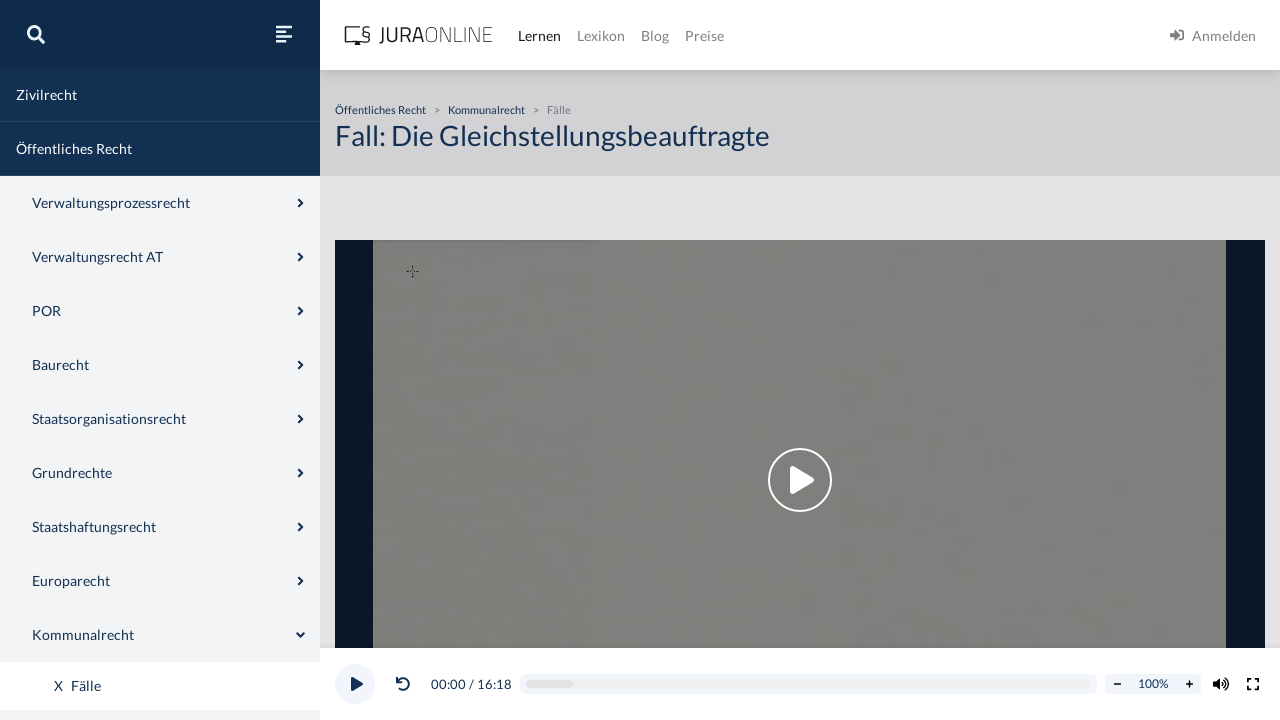

--- FILE ---
content_type: text/html
request_url: https://jura-online.de/lernen/fall-die-gleichstellungsbeauftragte/4011/excursus/
body_size: 14142
content:
<!DOCTYPE html><html lang="de"><head><meta charSet="utf-8"/><meta name="viewport" content="width=device-width"/><title>Fall: Die Gleichstellungsbeauftragte | Jura Online</title><link rel="canonical" href="https://jura-online.de/lernen/fall-die-gleichstellungsbeauftragte/4001/excursus/"/><meta itemProp="name" content="Fall: Die Gleichstellungsbeauftragte - Exkurs - Jura Online"/><meta itemProp="description" content="Jura online lernen auf Jura Online mit dem Exkurs zu &quot;Fall: Die Gleichstellungsbeauftragte&quot; im Bereich &quot;Fälle&quot;"/><meta itemProp="image" content="https://media-cf.jura-online.de/media/image/00015378_7xUdPyxqto1iJJDUf34HLYjQxCemuyF9KTcpmMAliwNrxuIhoXBW_1Szwj5yYwiS.jpg"/><meta name="description" content="Jura online lernen auf Jura Online mit dem Exkurs zu &quot;Fall: Die Gleichstellungsbeauftragte&quot; im Bereich &quot;Fälle&quot;"/><meta property="og:title" content="Fall: Die Gleichstellungsbeauftragte - Exkurs - Jura Online"/><meta property="og:type" content="website"/><meta property="og:url" content="https://jura-online.de/lernen/fall-die-gleichstellungsbeauftragte/4011/excursus/"/><meta property="og:locale" content="de_DE"/><meta property="og:card" content="summary"/><meta property="og:creator" content="Jura Online"/><meta property="og:image" content="https://media-cf.jura-online.de/media/image/00015378_7xUdPyxqto1iJJDUf34HLYjQxCemuyF9KTcpmMAliwNrxuIhoXBW_1Szwj5yYwiS.jpg"/><meta property="og:description" content="Jura online lernen auf Jura Online mit dem Exkurs zu &quot;Fall: Die Gleichstellungsbeauftragte&quot; im Bereich &quot;Fälle&quot;"/><meta property="og:site_name" content="Jura Online"/><meta name="robots" content="index, follow, noarchive"/><script data-testid="rich-result" type="application/ld+json">{
  "@context": "https://schema.org",
  "@type": "Article",
  "author": {
    "@type": "Organization",
    "name": "Autoren von Jura Online"
  },
  "mainEntityOfPage": {
    "@type": "WebPage",
    "@id": "https://jura-online.de/lernen/fall-die-gleichstellungsbeauftragte/4001/excursus/"
  },
  "headline": "Fall: Die Gleichstellungsbeauftragte",
  "image": "https://media-cf.jura-online.de/media/image/00015378_7xUdPyxqto1iJJDUf34HLYjQxCemuyF9KTcpmMAliwNrxuIhoXBW_1Szwj5yYwiS.jpg",
  "dateCreated": "2017-04-24T13:28:16.000Z",
  "publisher": {
    "name": "Jura Online",
    "@type": "Organization",
    "logo": {
      "@type": "ImageObject",
      "url": "https://jura-online.de/shared/jo-logo-dark.svg#Ebene_1"
    },
    "url": "https://jura-online.de"
  },
  "description": "Jura online lernen auf Jura Online mit dem Exkurs zu \"Fall: Die Gleichstellungsbeauftragte\" im Bereich \"Fälle\"",
  "url": "https://jura-online.de/lernen/fall-die-gleichstellungsbeauftragte/4001/excursus/",
  "isAccessibleForFree": "False",
  "hasPart": {
    "@type": "WebPageElement",
    "isAccessibleForFree": "False",
    "cssSelector": ".paywall"
  }
}</script><meta name="next-head-count" content="19"/><link rel="preload" href="/_next/static/css/453be498d2cee9f7.css" as="style"/><link rel="stylesheet" href="/_next/static/css/453be498d2cee9f7.css" data-n-g=""/><link rel="preload" href="/_next/static/css/e076c6d35f7a6471.css" as="style"/><link rel="stylesheet" href="/_next/static/css/e076c6d35f7a6471.css" data-n-p=""/><link rel="preload" href="/_next/static/css/2d104b75885fecdd.css" as="style"/><link rel="stylesheet" href="/_next/static/css/2d104b75885fecdd.css" data-n-p=""/><noscript data-n-css=""></noscript><script defer="" nomodule="" src="/_next/static/chunks/polyfills-78c92fac7aa8fdd8.js"></script><script src="/_next/static/chunks/webpack-c7ff01b93bcc2b1b.js" defer=""></script><script src="/_next/static/chunks/framework-a667dbba83e63e79.js" defer=""></script><script src="/_next/static/chunks/main-6f26a8837a0d88b3.js" defer=""></script><script src="/_next/static/chunks/pages/_app-2ecca1893c9c7f27.js" defer=""></script><script src="/_next/static/chunks/d6e1aeb5-85a0bbd4d1112fa6.js" defer=""></script><script src="/_next/static/chunks/e78312c5-5ec64e4569205ba6.js" defer=""></script><script src="/_next/static/chunks/9799-0eac5e13e4475440.js" defer=""></script><script src="/_next/static/chunks/7465-8ffeae2ba340c6a8.js" defer=""></script><script src="/_next/static/chunks/283-ab9b60472c96bbcc.js" defer=""></script><script src="/_next/static/chunks/718-4286a40cd41c02cd.js" defer=""></script><script src="/_next/static/chunks/8618-084fe45603344dd1.js" defer=""></script><script src="/_next/static/chunks/4654-e9909e5a62ce7097.js" defer=""></script><script src="/_next/static/chunks/2397-1e06e8c21b534dca.js" defer=""></script><script src="/_next/static/chunks/3240-c4c1454f5a8a4205.js" defer=""></script><script src="/_next/static/chunks/4909-c0e8e081d4c71e9c.js" defer=""></script><script src="/_next/static/chunks/5083-03fc331fcf4a1681.js" defer=""></script><script src="/_next/static/chunks/3605-15b6beea1d61132b.js" defer=""></script><script src="/_next/static/chunks/pages/lernen/%5Bslug%5D/%5Bid%5D/excursus-d191f86d2172454c.js" defer=""></script><script src="/_next/static/morphling-next-assets/_buildManifest.js" defer=""></script><script src="/_next/static/morphling-next-assets/_ssgManifest.js" defer=""></script></head><body><div id="__next"><div class="alert_root__fXa3_"></div><div class="Layout_root__QWve9" data-layout-expanded="true" data-layout-banner="false" data-initial-load="true"><div class="Layout_wrapper__f8Gve"><aside class="side_root__syHLm lernen-sidebar_root__w0w5A"><div class="side_top__97vhR"><div class="lernen-sidebar_topContainer__w_rCB"><div class="lernen-sidebar_navToggle__nKb3j"><button type="button" aria-label="Suche"><svg aria-hidden="true" focusable="false" data-prefix="fas" data-icon="search" class="svg-inline--fa fa-search fa-w-16 fa-lg " role="img" xmlns="http://www.w3.org/2000/svg" viewBox="0 0 512 512"><path fill="currentColor" d="M505 442.7L405.3 343c-4.5-4.5-10.6-7-17-7H372c27.6-35.3 44-79.7 44-128C416 93.1 322.9 0 208 0S0 93.1 0 208s93.1 208 208 208c48.3 0 92.7-16.4 128-44v16.3c0 6.4 2.5 12.5 7 17l99.7 99.7c9.4 9.4 24.6 9.4 33.9 0l28.3-28.3c9.4-9.4 9.4-24.6.1-34zM208 336c-70.7 0-128-57.2-128-128 0-70.7 57.2-128 128-128 70.7 0 128 57.2 128 128 0 70.7-57.2 128-128 128z"></path></svg></button><button type="button" aria-label="Seitenleiste ein- und ausblenden" data-sidebar-toggler="true" class="toggle_toggle__gIUBX"><svg aria-hidden="true" focusable="false" data-prefix="fas" data-icon="align-left" class="svg-inline--fa fa-align-left fa-w-14 fa-flip-vertical fa-lg " role="img" xmlns="http://www.w3.org/2000/svg" viewBox="0 0 448 512"><path fill="currentColor" d="M12.83 352h262.34A12.82 12.82 0 0 0 288 339.17v-38.34A12.82 12.82 0 0 0 275.17 288H12.83A12.82 12.82 0 0 0 0 300.83v38.34A12.82 12.82 0 0 0 12.83 352zm0-256h262.34A12.82 12.82 0 0 0 288 83.17V44.83A12.82 12.82 0 0 0 275.17 32H12.83A12.82 12.82 0 0 0 0 44.83v38.34A12.82 12.82 0 0 0 12.83 96zM432 160H16a16 16 0 0 0-16 16v32a16 16 0 0 0 16 16h416a16 16 0 0 0 16-16v-32a16 16 0 0 0-16-16zm0 256H16a16 16 0 0 0-16 16v32a16 16 0 0 0 16 16h416a16 16 0 0 0 16-16v-32a16 16 0 0 0-16-16z"></path></svg></button></div><div class="collapse"></div></div></div><div class="side_main__26Dwk lernen-sidebar_main__7npJT" data-animating="false"></div></aside><div class="content_root__1HHr1"><div class="content_top__pZDUW"><header class="header_root__89yTx"><nav class="navbar navbar-expand-lg navbar-light"><div class="flex-row navbar-nav"><button type="button" aria-label="Seitenleiste ein- und ausblenden" data-sidebar-toggler="true" class="toggle_toggle__gIUBX"><svg aria-hidden="true" focusable="false" data-prefix="fas" data-icon="align-left" class="svg-inline--fa fa-align-left fa-w-14 fa-flip-vertical fa-lg " role="img" xmlns="http://www.w3.org/2000/svg" viewBox="0 0 448 512"><path fill="currentColor" d="M12.83 352h262.34A12.82 12.82 0 0 0 288 339.17v-38.34A12.82 12.82 0 0 0 275.17 288H12.83A12.82 12.82 0 0 0 0 300.83v38.34A12.82 12.82 0 0 0 12.83 352zm0-256h262.34A12.82 12.82 0 0 0 288 83.17V44.83A12.82 12.82 0 0 0 275.17 32H12.83A12.82 12.82 0 0 0 0 44.83v38.34A12.82 12.82 0 0 0 12.83 96zM432 160H16a16 16 0 0 0-16 16v32a16 16 0 0 0 16 16h416a16 16 0 0 0 16-16v-32a16 16 0 0 0-16-16zm0 256H16a16 16 0 0 0-16 16v32a16 16 0 0 0 16 16h416a16 16 0 0 0 16-16v-32a16 16 0 0 0-16-16z"></path></svg></button><a aria-label="Jura Online Logo" href="/" class="header_brand__j6V4p navbar-brand"><svg fill="currentColor"><use href="/shared/jo-logo-dark.svg#Ebene_1"></use></svg></a></div><button aria-controls="jo-navbar" type="button" aria-label="Toggle navigation" class="navbar-toggler collapsed"><span class="navbar-toggler-icon"></span></button><div class="header_collapse__vXTHc navbar-collapse collapse" id="jo-navbar"><div class="navbar-nav"><a class="nav-link active" href="/lernen/">Lernen</a><a class="nav-link" href="/lexikon/">Lexikon</a><a class="nav-link" href="https://jura-online.de/blog/">Blog</a><a class="nav-link" href="https://jura-online.de/preise/">Preise</a></div><div class="UserNavList_root__HrtpF ml-auto navbar-nav"><a href="https://jura-online.de/auth/login" data-rb-event-key="https://jura-online.de/auth/login" class="nav-link"><svg aria-hidden="true" focusable="false" data-prefix="fas" data-icon="sign-in-alt" class="svg-inline--fa fa-sign-in-alt fa-w-16 fa-1x mr-2" role="img" xmlns="http://www.w3.org/2000/svg" viewBox="0 0 512 512"><path fill="currentColor" d="M416 448h-84c-6.6 0-12-5.4-12-12v-40c0-6.6 5.4-12 12-12h84c17.7 0 32-14.3 32-32V160c0-17.7-14.3-32-32-32h-84c-6.6 0-12-5.4-12-12V76c0-6.6 5.4-12 12-12h84c53 0 96 43 96 96v192c0 53-43 96-96 96zm-47-201L201 79c-15-15-41-4.5-41 17v96H24c-13.3 0-24 10.7-24 24v96c0 13.3 10.7 24 24 24h136v96c0 21.5 26 32 41 17l168-168c9.3-9.4 9.3-24.6 0-34z"></path></svg><span>Anmelden</span></a></div></div></nav></header></div><div class="content_main__bzt3t"><div class="lernen-layout_root__0kEQW" data-blocked="false"><div class="lernen-layout_top__lzB_v"><div class="container"><div class="row"><div class="col-12"><div class="lernen-breadcrumbs_root__tW3l1"><div class="lernen-breadcrumbs_empty__Upogv"></div></div></div><div class="col-12"><h1>Fall: Die Gleichstellungsbeauftragte</h1></div></div></div></div><div class="lernen-layout_content__ziNay"><div class="py-3 paywall"><div id="excursus_excursus__Ceus1" data-limit-content="false" class="container"><div class="row"><div class="col"><div data-vjs-player="true" data-visible="true" data-inline="false" class="base-video_root__Npk3j lernen-video_root__oHjd3"><video><p class="lead">To view this video please enable JavaScript, and consider upgrading to a web browser that<a rel="noopener noreferrer" href="http://videojs.com/html5-video-support/" target="_blank">supports HTML5 video</a></p></video><div class="learnstage-annotations_root__WMkvm"><div class="d-flex flex-column p-2"></div></div></div></div></div><div class="description_root__oTou5 row"><div class="col"><div class="row"><div class="col-lg-10 col-auto order-first"><div>Der Landtag des Landes Sachsen beschließt nach langen Diskussionen eine Regelung zur Gleichstellung von Mann und Frau. Insbesondere sollen die Gemeinden ab einer gewissen Größenordnung zur Durchsetzung der Gleichstellung die Stelle einer hauptamtlichen Gleichstellungsbeauftragten einrichten. Der entsprechende neu eingeführte Paragraf in der Gemeindeordnung lautet:
<br> <br>
§ 20 Gleichstellungsbeauftragte
<br> <br>
Zur Verwirklichung des Grundrechts der Gleichberechtigung von Mann und Frau haben die Gemeinden mit eigener Verwaltung eine Gleichstellungsbeauftragte zu bestellen. Die Gleichstellungsbeauftragte ist in Gemeinden mit mehr als 15.000 Einwohnerinnen und Einwohnern grundsätzlich vollzeitig und nur ausnahmsweise teilzeitig tätig, wenn und soweit die ordnungsgemäße Erledigung der anfallenden Gleichstellungsaufgaben eine Teilzeittätigkeit zulässt. Eine teilzeitige Tätigkeit mit einem Arbeitsvolumen von weniger als der Hälfte der regelmäßigen Arbeitszeit einer Vollzeitbeschäftigung ist ausgeschlossen; das Nähere regelt die Hauptsatzung.
<br> <br>
B ist der Bürgermeister der Gemeinde G, die 23.000 Einwohner zählt. B und seine Kollegen aus der Gemeindevertretung sind über diese Regelung empört: Es könne nicht sein, dass die Stelle der Gleichstellungsbeauftragten zwangsläufig durch eine Frau besetzt werden müsse. Außerdem seien die Gemeindekassen ohnehin schon leer und eine hauptamtliche Frauenbeauftragte würde die Gemeinde vollends handlungsunfähig machen.
<br> <br>
Die Gemeinde G, vertreten durch den B, wendet sich daher kurz nach Verkündung des Gesetzes an das Bundesverfassungsgericht, um diese Regelung überprüfen zu lassen. Mit Erfolg?
<br> <br>
Bearbeitervermerk: Gehen Sie für die Zwecke der Falllösung davon aus, dass die GemO bisher keine solche Regelung enthält. 

</div></div></div></div></div><div class="description_root__oTou5 row"><div class="col"><div class="row"><div class="col-lg-10 col-auto order-first"><div><br><br>Die Klage vor dem Landesverfassungsgericht hat Aussicht auf Erfolg, wenn sie zulässig und soweit sie begründet ist.<br><br>A. Zulässigkeit <br>Die Klage müsste zulässig sein. <br><br>I. Zuständigkeit<br>Das Landesverfassungsgericht müsste zuständig sein. Vorliegend erhebt die Gemeinde die Kommunalverfassungsbeschwerde. Hierfür ist das Landesverfassungsgericht nach Art. 90 SächsVerf, § 7 Nr. 8 SächsVerfGHG zuständig. Damit wurde die Zuständigkeit gewahrt.<br><br>II. Beteiligtenfähigkeit, Art. 90 SächsVerf<br>Ferner müsste die Gemeinde beteiligtenfähig sein, Art. 90 SächsVerf. Gem. Art. 90 SächsVerf können Gemeinde und Gemeindeverbände die Kommunalverfassungsbeschwerde erheben. Hier behauptet die Gemeinde G die Verletzung ihres kommunalen Selbstverwaltungsrechts. Damit ist die Gemeinde G nach Art. 90 SächsVerf beteiligtenfähig.<br><br>III. Prozessfähigkeit<br>Die Gemeinde ist durch die Vertretung durch den Bürgermeister B nach § 51 I 2 SächsGemO prozessfähig. <br><br>IV. Beschwerdegegenstand, Art. 90 SächsVerf<br>Zudem müsste ein tauglicher Beschwerdegegenstand vorliegen. Dies ist gem. Art. 90 SächsVerf jedes Landesgesetz. Hier erhebt G Beschwerde gegen § 20 SächsGemO. § 20 SächsGemO ist Landesgesetz und somit zulässiger Beschwerdegegenstand nach Art. 90 SächsVerf.<br><br>V. Beschwerdebefugnis, Art. 90 SächsVerf<br>G müsste auch beschwerdebefugt sein. Die Beschwerdebefugnis ist in Art. 90 SächsVerf geregelt. Danach ist zur Beschwerde befugt, wer die mögliche Verletzung des kommunalen Selbstverwaltungsrechts behauptet und selbst, unmittelbar sowie gegenwärtig betroffen ist.<br><br>1. Mögliche Verletzung der Art. 28 II GG; Art. 84 SächsVerf; § 2 I SächsGemO<br>Die Gemeinde müsste zunächst die mögliche Verletzung ihres kommunalen Selbstverwaltungsrechts nach Art. 28 II GG; Art. 84 SächsVerf geltend machen. Hierbei genügt die Möglichkeit der Verletzung. Möglich ist, was von vornherein nicht ausgeschlossen ist. Im vorliegenden Fall könnte § 20 SächsGemO das Recht der Gemeinde aus Art. 28 II GG, Art. 84 SächsVerf verletzen. Das kommunale Selbstverwaltungsrecht umfasst alle Angelegenheiten der örtlichen Gemeinschaft. Darunter werden alle Aufgaben verstanden, die in der örtlichen Gemeinschaft wurzeln oder spezifischen Bezug zu ihr haben und von der örtlichen Gemeinschaft bewältigt werden können. Dies ist die historische Betrachtungsweise. Danach werden den Gemeinden historisch bestimmte Aufgaben zugeordnet. Dies betrifft zunächst die Gebietshoheit, die Organisationshoheit, die Personalhoheit und die Finanz- und Abgabenhoheit, die Planungshoheit, die Satzungshoheit die Daseinsvorsorge und schließlich die Kulturhoheit. Im vorliegenden Fall könnte zunächst die Organisationshoheit durch § 20 SächsGemO betroffen sein. Werden Gemeinden verpflichtet, eine Stelle für eine Gleichstellungsbeauftragte einzurichten, die die Gemeinden nicht wollen, dann könnte dadurch die Organisationshoheit der G betroffen sein. Dadurch, dass in § 20 SächsGemO vorgesehen ist, dass die Stelle hauptamtlich besetzt werden soll, d.h. zu vergüten ist, könnte ferner die Finanzhoheit der G betroffen sein. Weiterhin gibt § 20 SächsGemO vor, dass die Stelle nur von Frauen zu besetzen ist und damit scheiden Männer automatisch aus. Dies könnte eine Verletzung der Personalhoheit darstellen. Damit liegt eine mögliche Verletzung von Art. 28 II GG, Art. 84 SächsVerf vor.<br><br>2. Selbst, unmittelbar, gegenwärtig<br>Ferner müsste G selbst, unmittelbar und gegenwärtig betroffen sein. „Selbst“ meint, dass die Gemeinde G in ihren eigenen Rechten betroffen sein muss und keine fremden Rechte geltend machen darf. § 20 SächsGemO adressiert Gemeinden wie die G und das Recht aus Art. 28 II GG, Art. 84 SächsVerf ist ein eigenes Recht der G. Damit ist G selbst betroffen. „Unmittelbar“ meint, dass es keines weiteren Vollzugsaktes bedarf, Gesetze wie § 20 SächsGemO müssen „Self-executing“ sein. § 20 SächsGemO begründet die Pflicht, eine Stelle für eine Gleichstellungsbeauftragte einzurichten. Hierfür bedarf es keines weiteren Umsetzungsaktes mehr. Damit betrifft § 20 SächsGemO die Gemeinde auch unmittelbar. Schließlich ist G gegenwärtig betroffen, das Gesetz wurde vor Kurzem verkündet und sieht keine weiteren zeitlichen Einschränkungen vor, ist damit bindend.<br><br>Damit ist G beschwerdebefugt, Art. 90 SächsVerf.<br><br>VI. Form, Frist, §§ 36 I, 10 I SächsVerfGHG i.V.m. §§ 23, 92 BVerfGG<br>Schließlich müssten die Form und Frist nach §§ 36 I, 10 I SächsVerfGHG i.V.m. §§ 23, 92 BVerfGG gewahrt worden sein. Danach sind Anträge schriftlich, begründet und innerhalb eines Jahres nach Inkrafttreten des Gesetzes einzureichen. Es ist davon auszugehen, dass G den Antrag form- und fristgerecht eingereicht hat.<br><br>VII. Ergebnis<br>Die Kommunalverfassungsbeschwerde ist zulässig.<br><br>B. Begründetheit<br>Die Kommunalverfassungsbeschwerde ist begründet, soweit die Gemeinde in ihrem kommunalen Selbstverwaltungsrechts nach Art. 28 II GG, Art. 84 SächsVerf verletzt ist. Eine Verletzung liegt dann vor, wenn in den Schutzbereich eingegriffen wird und der Eingriff verfassungsrechtlich nicht gerechtfertigt ist.<br><br>I. Schutzbereich<br>Der Schutzbereich des kommunalen Selbstverwaltungsrechts nach Art. 28 II GG, Art. 84 SächsVerf müsste eröffnet sein. <br><br>1. Persönlich<br>Der Schutzbereich müsste in persönlicher Hinsicht eröffnet sein. In persönlicher Hinsicht gilt das kommunale Selbstverwaltungsrecht für Gemeinden (auch Städte) und Gemeindeverbände (Kreise). Hier wendet sich die Gemeinde G gegen § 20 SächsGemO. G wird vom Schutzbereich der Art. 28 II GG; Art. 84 SächsVerf erfasst. Damit ist der Schutzbereich in persönlicher Hinsicht eröffnet.<br><br>2. Sachlich<br>Ferner müsste der Schutzbereich in sachlicher Hinsicht betroffen sein. In sachlicher Hinsicht umfasst das kommunale Selbstverwaltungsrecht alle Angelegenheiten der örtlichen Gemeinschaft, Art. 28 II GG. Darunter werden alle Aufgaben verstanden, die in der örtlichen Gemeinschaft wurzeln oder spezifischen Bezug zu ihr haben und von der örtlichen Gemeinschaft bewältigt werden können. Danach werden den Gemeinden historisch bestimmte Aufgaben zugeordnet. Dies betrifft die Gebietshoheit, die Organisationshoheit, die Personalhoheit, die Finanz- und Abgabenhoheit sowie die Planungshoheit, die Satzungshoheit, die Daseinsvorsorge und schließlich die Kulturhoheit. § 20 SächsGemO sieht vor, dass die Gemeinde eine Gleichstellungsbeauftragte hauptamtlich einsetzen und dass die Stelle mit einer Frau besetzt werden muss. Dadurch, dass die Stelle noch geschaffen werden muss, ist die Organisationshoheit der Gemeinde betroffen. Da die Stelle als eine hauptamtliche Stelle ausgeschrieben ist und damit vergütet werden muss, kann die Gemeinde nicht mehr entscheiden, ob und wie viel sie zahlt. Damit ist ferner die Finanzhoheit betroffen. Schließlich ist auch die Personalhoheit betroffen, da § 20 SächsGemO der Gemeinde vorschreibt, dass nur Frauen für diese Stelle eingesetzt werden können und Männer damit ausgeschlossen sind. Damit kann die Gemeinde nicht frei entscheiden, wem sie die Stelle vergeben möchte. Somit ist die Gemeinde in drei ihrer Aufgaben betroffen und damit Art. 28 II GG, Art. 84 SächsVerf auch in sachlicher Hinsicht eröffnet.<br><br>Der Schutzbereich der Art. 28 II GG, Art. 84 SächsVerf ist eröffnet.<br><br>II. Eingriff<br>In den Schutzbereich müsste eingegriffen worden sein. Eingriff meint jede Verkürzung des Schutzbereichs. Hier schreibt § 20 SächsGemO Art und Weise der Schaffung einer Stelle für eine Gleichstellungsbeauftragte vor und verkürzt damit die Betätigungsmöglichkeiten der Gemeinde G. Somit liegt ein Eingriff vor. <br><br>III. Verfassungsrechtliche Rechtfertigung<br>Der Eingriff könnte verfassungsrechtlich gerechtfertigt sein. Dies ist dann der Fall, wenn der Eingriff Ausdruck der Schranke ist.<br><br>1. Bestimmung der Schranke<br>Die Schranke der Art. 28 II GG, Art. 84 SächsVerf ist zu bestimmen. Art. 28 II 1 GG sieht seinem Wortlaut nach einen einfachen Gesetzesvorbehalt vor.<br><br>2. Formelle Verfassungsmäßigkeit<br>§ 20 SächsGemO müsste formell verfahrensgemäß sein. Zuständigkeit, Verfahren und Form müssten gewahrt worden sein. Es ist davon auszugehen, dass das Verfahren und die Form gewahrt wurden. Die Zuständigkeit des Landes für den Erlass des § 20 SächsGemO folgt aus Art. 70 I GG. Damit ist § 20 SächsGemO formell verfassungsgemäß.<br><br>3. Materielle Verfassungsmäßigkeit<br>Weiterhin müsste § 20 SächsGemO auch materiell verfassungsgemäß sein. Spezielle Anforderungen an § 20 SächsGemO bestehen aufgrund des einfachen Gesetzesvorbehalts nicht. Demnach ist insbesondere die Verhältnismäßigkeit des § 20 SächsGemO zu prüfen. § 20 SächsGemO müsste einem legitimen Ziel dienen, geeignet, erforderlich und angemessen sein.<br><br>a) Legitimes Ziel<br>§ 20 SächsGemO müsste einem legitimen Ziel dienen. Zweck der Regelung hier ist die Verwirklichung der Gleichstellung von Mann und Frau, Art. 3 II GG. Damit liegt ein zulässiger Zweck vor. <br><br>b) Geeignetheit<br>§ 20 SächsGemO müsste zudem geeignet sein. Eine Maßnahme ist geeignet, wenn sie zur Zweckerreichung förderlich ist. § 20 SächsGemO müsste die Durchsetzung der Gleichstellung von Mann und Frau aus Art. 3 II GG fördern. § 20 SächsGemO regelt, dass eine weibliche Gleichstellungsbeauftragte einzusetzen und hauptamtlich zu beschäftigen ist. Damit liegt der Fokus auf der Gleichstellung und es wird dadurch gewährleistet, dass in Entscheidungsprozessen die Belange einer Gleichstellung mitbedacht und umgesetzt werden. Damit fördert § 20 SächsGemO die Erreichung des Ziels und ist geeignet.<br><br>c) Erforderlichkeit<br>Zudem müsste § 20 SächsGemO erforderlich sein. Erforderlichkeit meint, dass es kein milderes Mittel gleicher Eignung geben darf. Alternativ könnte eine Ausgestaltung des § 20 SächsGemO in Form einer ehrenamtlichen Tätigkeit ein milderes Mittel darstellen. Die Gemeinden würden dann finanziell nicht so sehr belastet werden. Jedoch meint Ehrenamtlichkeit zugleich, dass die eingesetzte Beauftragte anderweitig Geld verdienen muss und deshalb nicht so Zeit und Konzentration hat wie eine Beauftragte, die für ihre Tätigkeit bezahlt wird. Deshalb ist im Zweifel davon auszugehen, dass die Schaffung einer ehrenamtlichen Stelle nicht die gleiche Wirkung hat wie die einer hauptamtlichen Stelle, wenngleich sie ein milderes Mittel darstellen würde. Anderer Ansatzpunkt für ein milderes Mittel könnte sein, auch die Stelle auch mit Männern besetzen lassen zu dürfen, um mehr Betätigungsfreiheiten im Rahmen der Personalhoheit der Gemeinde G zu haben. Auch Männer können sich in Frauen hineinversetzen und damit die Belange einer Frau schützen. Allerdings geht es oft um die spezifischen Belange einer Frau und bei der zu schaffenden Stelle in § 20 SächsGemO soll darauf hingewirkt werden, dass Frauen im Verhältnis zu Männer gleichgesetzt werden und eine bessere Behandlung erfahren. Es kann nicht ausgeschlossen werden, dass es Männer gibt, die sich nicht genauso gut in die Belange einer Frau wie eine Frau selbst hineinversetzen können. Zumindest ist dem Gesetzgeber auch eine Einschätzungsprärogative insofern zuzubilligen, als dass Frauen insgesamt die Belange von anderen Frauen besser einschätzen und sich dafür besser einsetzen können. Damit ist eine alternative Ausgestaltung des § 20 SächsGemO mit der Möglichkeit, den Beauftragten auch mit einem männlichen Kandidaten auszufüllen, nicht genauso effektiv. Somit ist § 20 SächsGemO erforderlich.<br><br>d) Angemessenheit <br>Schließlich müsste § 20 SächsGemO auch angemessen sein. Dies meint, dass die konfligierenden Interessen unter Berücksichtigung des Einzelfalls gegeneinander abzuwägen sind. Auf der einen Seite steht das Ziel, Frauen und Männer gem. Art. 3 II GG gleichzustellen. Auf der anderen Seite wird durch § 20 SächsGemO das kommunale Selbstverwaltungsrecht aus Art. 28 II GG, Art. 84 SächsVerf in verschiedenen Ausprägungen in nicht unerheblichem Umfang beschränkt. Allerdings muss aus Gründen der Effektivität der Gleichstellung von Belangen von Frauen und Männern eine hauptamtliche Stelle geschaffen werden. Außerdem sieht § 20 SächsGemO vor, dass erst in Gemeinden mit mindestens 15.000 Einwohnern eine hauptamtliche Stelle für die Gleichstellungsbeauftragte geschaffen werden soll. Dies bedeutet für den Aspekt der finanziellen Belastung, dass gerade kleine Gemeinden, die keinen so großen Gemeindehaushalt haben, von der Regelung des § 20 SächsGemO verschont bleiben und damit keine unzumutbaren Kosten verlangt werden. Bei Gemeinden mit 15.000 Einwohnern kann davon ausgegangen werden, dass diese einen derartigen Haushalt haben, dass sie sich die Schaffung einer hauptamtlichen Stelle für eine Gleichstellungsbeauftragte leisten können. In § 20 SächsGemO ist bereits eine Abstufung erfolgt, die plausibel erscheint. Damit ist § 20 SächsGemO auch angemessen.<br><br>§ 20 SächsGemO ist verhältnismäßig und damit materiell verfassungsgemäß. Damit liegt eine verfassungsrechtliche Rechtfertigung des Eingriffs in den Schutzbereich der Art. 28 II GG; 84 SächsVerf vor. <br><br>Folglich ist die Kommunalverfassungsbeschwerde mangels Verletzung des kommunalen Selbstverwaltungsrechts unbegründet.<br><br>C. Ergebnis<br>Die Kommunalverfassungsbeschwerde der G ist zulässig, aber unbegründet. Damit hat sie keine Aussicht auf Erfolg. <br><br><br><br></div></div></div></div></div><div class="keywords_root__2XL1_ row"><div class="col"><div class="my-3"><h4>Relevante Theorie</h4><div class="keyword-tags"><a class="btn btn-secondary btn-sm mr-2 mb-2" href="/lernen/kommunales-selbstverwaltungsrecht-art-28-ii-gg-art-84-saechsverf/3833/excursus/">Kommunales Selbstverwaltungsrecht, Art. 28 II GG, Art. 84 SächsVerf</a><a class="btn btn-secondary btn-sm mr-2 mb-2" href="/lernen/kommunalverfassungsbeschwerde-art-93-i-nr-4b-gg-13-nr-8a-91ff-bverfgg/3836/excursus/">Kommunalverfassungsbeschwerde, Art. 93 I Nr. 4b GG, §§ 13 Nr. 8a, 91ff. BVerfGG</a></div></div></div></div><footer class="footer_root__oTo_0"><ul><li><a class="px-3 py-2" href="https://jura-online.de/impressum">Impressum</a></li><li><a class="px-3 py-2" href="https://jura-online.de/faq">FAQ</a></li><li><a class="px-3 py-2" href="https://jura-online.de/datenschutz">Datenschutz</a></li><li><a class="px-3 py-2" href="https://jura-online.de/agb">AGB</a></li><li><a class="px-3 py-2" href="https://jura-online.de/vertraege-kuendigen">Paket kündigen</a></li></ul></footer></div></div></div></div></div></div></div></div></div><script id="__NEXT_DATA__" type="application/json">{"props":{"pageProps":{"initialState":{"learnstage":{"currentLearnUnit":{"data":{"author_name":"Sören A. Croll","created":"2017-04-24T13:28:16.000Z","description":"Der Landtag des Landes Sachsen beschließt nach langen Diskussionen eine Regelung zur Gleichstellung von Mann und Frau. Insbesondere sollen die Gemeinden ab einer gewissen Größenordnung zur Durchsetzung der Gleichstellung die Stelle einer hauptamtlichen Gleichstellungsbeauftragten einrichten. Der entsprechende neu eingeführte Paragraf in der Gemeindeordnung lautet:\r\n\u003cbr\u003e \u003cbr\u003e\r\n§ 20 Gleichstellungsbeauftragte\r\n\u003cbr\u003e \u003cbr\u003e\r\nZur Verwirklichung des Grundrechts der Gleichberechtigung von Mann und Frau haben die Gemeinden mit eigener Verwaltung eine Gleichstellungsbeauftragte zu bestellen. Die Gleichstellungsbeauftragte ist in Gemeinden mit mehr als 15.000 Einwohnerinnen und Einwohnern grundsätzlich vollzeitig und nur ausnahmsweise teilzeitig tätig, wenn und soweit die ordnungsgemäße Erledigung der anfallenden Gleichstellungsaufgaben eine Teilzeittätigkeit zulässt. Eine teilzeitige Tätigkeit mit einem Arbeitsvolumen von weniger als der Hälfte der regelmäßigen Arbeitszeit einer Vollzeitbeschäftigung ist ausgeschlossen; das Nähere regelt die Hauptsatzung.\r\n\u003cbr\u003e \u003cbr\u003e\r\nB ist der Bürgermeister der Gemeinde G, die 23.000 Einwohner zählt. B und seine Kollegen aus der Gemeindevertretung sind über diese Regelung empört: Es könne nicht sein, dass die Stelle der Gleichstellungsbeauftragten zwangsläufig durch eine Frau besetzt werden müsse. Außerdem seien die Gemeindekassen ohnehin schon leer und eine hauptamtliche Frauenbeauftragte würde die Gemeinde vollends handlungsunfähig machen.\r\n\u003cbr\u003e \u003cbr\u003e\r\nDie Gemeinde G, vertreten durch den B, wendet sich daher kurz nach Verkündung des Gesetzes an das Bundesverfassungsgericht, um diese Regelung überprüfen zu lassen. Mit Erfolg?\r\n\u003cbr\u003e \u003cbr\u003e\r\nBearbeitervermerk: Gehen Sie für die Zwecke der Falllösung davon aus, dass die GemO bisher keine solche Regelung enthält. \r\n\r\n||\r\n\r\nDie Klage vor dem Landesverfassungsgericht hat Aussicht auf Erfolg, wenn sie zulässig und soweit sie begründet ist.\r\n\r\nA. Zulässigkeit \r\nDie Klage müsste zulässig sein. \r\n\r\nI. Zuständigkeit\r\nDas Landesverfassungsgericht müsste zuständig sein. Vorliegend erhebt die Gemeinde die Kommunalverfassungsbeschwerde. Hierfür ist das Landesverfassungsgericht nach Art. 90 SächsVerf, § 7 Nr. 8 SächsVerfGHG zuständig. Damit wurde die Zuständigkeit gewahrt.\r\n\r\nII. Beteiligtenfähigkeit, Art. 90 SächsVerf\r\nFerner müsste die Gemeinde beteiligtenfähig sein, Art. 90 SächsVerf. Gem. Art. 90 SächsVerf können Gemeinde und Gemeindeverbände die Kommunalverfassungsbeschwerde erheben. Hier behauptet die Gemeinde G die Verletzung ihres kommunalen Selbstverwaltungsrechts. Damit ist die Gemeinde G nach Art. 90 SächsVerf beteiligtenfähig.\r\n\r\nIII. Prozessfähigkeit\r\nDie Gemeinde ist durch die Vertretung durch den Bürgermeister B nach § 51 I 2 SächsGemO prozessfähig. \r\n\r\nIV. Beschwerdegegenstand, Art. 90 SächsVerf\r\nZudem müsste ein tauglicher Beschwerdegegenstand vorliegen. Dies ist gem. Art. 90 SächsVerf jedes Landesgesetz. Hier erhebt G Beschwerde gegen § 20 SächsGemO. § 20 SächsGemO ist Landesgesetz und somit zulässiger Beschwerdegegenstand nach Art. 90 SächsVerf.\r\n\r\nV. Beschwerdebefugnis, Art. 90 SächsVerf\r\nG müsste auch beschwerdebefugt sein. Die Beschwerdebefugnis ist in Art. 90 SächsVerf geregelt. Danach ist zur Beschwerde befugt, wer die mögliche Verletzung des kommunalen Selbstverwaltungsrechts behauptet und selbst, unmittelbar sowie gegenwärtig betroffen ist.\r\n\r\n1. Mögliche Verletzung der Art. 28 II GG; Art. 84 SächsVerf; § 2 I SächsGemO\r\nDie Gemeinde müsste zunächst die mögliche Verletzung ihres kommunalen Selbstverwaltungsrechts nach Art. 28 II GG; Art. 84 SächsVerf geltend machen. Hierbei genügt die Möglichkeit der Verletzung. Möglich ist, was von vornherein nicht ausgeschlossen ist. Im vorliegenden Fall könnte § 20 SächsGemO das Recht der Gemeinde aus Art. 28 II GG, Art. 84 SächsVerf verletzen. Das kommunale Selbstverwaltungsrecht umfasst alle Angelegenheiten der örtlichen Gemeinschaft. Darunter werden alle Aufgaben verstanden, die in der örtlichen Gemeinschaft wurzeln oder spezifischen Bezug zu ihr haben und von der örtlichen Gemeinschaft bewältigt werden können. Dies ist die historische Betrachtungsweise. Danach werden den Gemeinden historisch bestimmte Aufgaben zugeordnet. Dies betrifft zunächst die Gebietshoheit, die Organisationshoheit, die Personalhoheit und die Finanz- und Abgabenhoheit, die Planungshoheit, die Satzungshoheit die Daseinsvorsorge und schließlich die Kulturhoheit. Im vorliegenden Fall könnte zunächst die Organisationshoheit durch § 20 SächsGemO betroffen sein. Werden Gemeinden verpflichtet, eine Stelle für eine Gleichstellungsbeauftragte einzurichten, die die Gemeinden nicht wollen, dann könnte dadurch die Organisationshoheit der G betroffen sein. Dadurch, dass in § 20 SächsGemO vorgesehen ist, dass die Stelle hauptamtlich besetzt werden soll, d.h. zu vergüten ist, könnte ferner die Finanzhoheit der G betroffen sein. Weiterhin gibt § 20 SächsGemO vor, dass die Stelle nur von Frauen zu besetzen ist und damit scheiden Männer automatisch aus. Dies könnte eine Verletzung der Personalhoheit darstellen. Damit liegt eine mögliche Verletzung von Art. 28 II GG, Art. 84 SächsVerf vor.\r\n\r\n2. Selbst, unmittelbar, gegenwärtig\r\nFerner müsste G selbst, unmittelbar und gegenwärtig betroffen sein. „Selbst“ meint, dass die Gemeinde G in ihren eigenen Rechten betroffen sein muss und keine fremden Rechte geltend machen darf. § 20 SächsGemO adressiert Gemeinden wie die G und das Recht aus Art. 28 II GG, Art. 84 SächsVerf ist ein eigenes Recht der G. Damit ist G selbst betroffen. „Unmittelbar“ meint, dass es keines weiteren Vollzugsaktes bedarf, Gesetze wie § 20 SächsGemO müssen „Self-executing“ sein. § 20 SächsGemO begründet die Pflicht, eine Stelle für eine Gleichstellungsbeauftragte einzurichten. Hierfür bedarf es keines weiteren Umsetzungsaktes mehr. Damit betrifft § 20 SächsGemO die Gemeinde auch unmittelbar. Schließlich ist G gegenwärtig betroffen, das Gesetz wurde vor Kurzem verkündet und sieht keine weiteren zeitlichen Einschränkungen vor, ist damit bindend.\r\n\r\nDamit ist G beschwerdebefugt, Art. 90 SächsVerf.\r\n\r\nVI. Form, Frist, §§ 36 I, 10 I SächsVerfGHG i.V.m. §§ 23, 92 BVerfGG\r\nSchließlich müssten die Form und Frist nach §§ 36 I, 10 I SächsVerfGHG i.V.m. §§ 23, 92 BVerfGG gewahrt worden sein. Danach sind Anträge schriftlich, begründet und innerhalb eines Jahres nach Inkrafttreten des Gesetzes einzureichen. Es ist davon auszugehen, dass G den Antrag form- und fristgerecht eingereicht hat.\r\n\r\nVII. Ergebnis\r\nDie Kommunalverfassungsbeschwerde ist zulässig.\r\n\r\nB. Begründetheit\r\nDie Kommunalverfassungsbeschwerde ist begründet, soweit die Gemeinde in ihrem kommunalen Selbstverwaltungsrechts nach Art. 28 II GG, Art. 84 SächsVerf verletzt ist. Eine Verletzung liegt dann vor, wenn in den Schutzbereich eingegriffen wird und der Eingriff verfassungsrechtlich nicht gerechtfertigt ist.\r\n\r\nI. Schutzbereich\r\nDer Schutzbereich des kommunalen Selbstverwaltungsrechts nach Art. 28 II GG, Art. 84 SächsVerf müsste eröffnet sein. \r\n\r\n1. Persönlich\r\nDer Schutzbereich müsste in persönlicher Hinsicht eröffnet sein. In persönlicher Hinsicht gilt das kommunale Selbstverwaltungsrecht für Gemeinden (auch Städte) und Gemeindeverbände (Kreise). Hier wendet sich die Gemeinde G gegen § 20 SächsGemO. G wird vom Schutzbereich der Art. 28 II GG; Art. 84 SächsVerf erfasst. Damit ist der Schutzbereich in persönlicher Hinsicht eröffnet.\r\n\r\n2. Sachlich\r\nFerner müsste der Schutzbereich in sachlicher Hinsicht betroffen sein. In sachlicher Hinsicht umfasst das kommunale Selbstverwaltungsrecht alle Angelegenheiten der örtlichen Gemeinschaft, Art. 28 II GG. Darunter werden alle Aufgaben verstanden, die in der örtlichen Gemeinschaft wurzeln oder spezifischen Bezug zu ihr haben und von der örtlichen Gemeinschaft bewältigt werden können. Danach werden den Gemeinden historisch bestimmte Aufgaben zugeordnet. Dies betrifft die Gebietshoheit, die Organisationshoheit, die Personalhoheit, die Finanz- und Abgabenhoheit sowie die Planungshoheit, die Satzungshoheit, die Daseinsvorsorge und schließlich die Kulturhoheit. § 20 SächsGemO sieht vor, dass die Gemeinde eine Gleichstellungsbeauftragte hauptamtlich einsetzen und dass die Stelle mit einer Frau besetzt werden muss. Dadurch, dass die Stelle noch geschaffen werden muss, ist die Organisationshoheit der Gemeinde betroffen. Da die Stelle als eine hauptamtliche Stelle ausgeschrieben ist und damit vergütet werden muss, kann die Gemeinde nicht mehr entscheiden, ob und wie viel sie zahlt. Damit ist ferner die Finanzhoheit betroffen. Schließlich ist auch die Personalhoheit betroffen, da § 20 SächsGemO der Gemeinde vorschreibt, dass nur Frauen für diese Stelle eingesetzt werden können und Männer damit ausgeschlossen sind. Damit kann die Gemeinde nicht frei entscheiden, wem sie die Stelle vergeben möchte. Somit ist die Gemeinde in drei ihrer Aufgaben betroffen und damit Art. 28 II GG, Art. 84 SächsVerf auch in sachlicher Hinsicht eröffnet.\r\n\r\nDer Schutzbereich der Art. 28 II GG, Art. 84 SächsVerf ist eröffnet.\r\n\r\nII. Eingriff\r\nIn den Schutzbereich müsste eingegriffen worden sein. Eingriff meint jede Verkürzung des Schutzbereichs. Hier schreibt § 20 SächsGemO Art und Weise der Schaffung einer Stelle für eine Gleichstellungsbeauftragte vor und verkürzt damit die Betätigungsmöglichkeiten der Gemeinde G. Somit liegt ein Eingriff vor. \r\n\r\nIII. Verfassungsrechtliche Rechtfertigung\r\nDer Eingriff könnte verfassungsrechtlich gerechtfertigt sein. Dies ist dann der Fall, wenn der Eingriff Ausdruck der Schranke ist.\r\n\r\n1. Bestimmung der Schranke\r\nDie Schranke der Art. 28 II GG, Art. 84 SächsVerf ist zu bestimmen. Art. 28 II 1 GG sieht seinem Wortlaut nach einen einfachen Gesetzesvorbehalt vor.\r\n\r\n2. Formelle Verfassungsmäßigkeit\r\n§ 20 SächsGemO müsste formell verfahrensgemäß sein. Zuständigkeit, Verfahren und Form müssten gewahrt worden sein. Es ist davon auszugehen, dass das Verfahren und die Form gewahrt wurden. Die Zuständigkeit des Landes für den Erlass des § 20 SächsGemO folgt aus Art. 70 I GG. Damit ist § 20 SächsGemO formell verfassungsgemäß.\r\n\r\n3. Materielle Verfassungsmäßigkeit\r\nWeiterhin müsste § 20 SächsGemO auch materiell verfassungsgemäß sein. Spezielle Anforderungen an § 20 SächsGemO bestehen aufgrund des einfachen Gesetzesvorbehalts nicht. Demnach ist insbesondere die Verhältnismäßigkeit des § 20 SächsGemO zu prüfen. § 20 SächsGemO müsste einem legitimen Ziel dienen, geeignet, erforderlich und angemessen sein.\r\n\r\na) Legitimes Ziel\r\n§ 20 SächsGemO müsste einem legitimen Ziel dienen. Zweck der Regelung hier ist die Verwirklichung der Gleichstellung von Mann und Frau, Art. 3 II GG. Damit liegt ein zulässiger Zweck vor. \r\n\r\nb) Geeignetheit\r\n§ 20 SächsGemO müsste zudem geeignet sein. Eine Maßnahme ist geeignet, wenn sie zur Zweckerreichung förderlich ist. § 20 SächsGemO müsste die Durchsetzung der Gleichstellung von Mann und Frau aus Art. 3 II GG fördern. § 20 SächsGemO regelt, dass eine weibliche Gleichstellungsbeauftragte einzusetzen und hauptamtlich zu beschäftigen ist. Damit liegt der Fokus auf der Gleichstellung und es wird dadurch gewährleistet, dass in Entscheidungsprozessen die Belange einer Gleichstellung mitbedacht und umgesetzt werden. Damit fördert § 20 SächsGemO die Erreichung des Ziels und ist geeignet.\r\n\r\nc) Erforderlichkeit\r\nZudem müsste § 20 SächsGemO erforderlich sein. Erforderlichkeit meint, dass es kein milderes Mittel gleicher Eignung geben darf. Alternativ könnte eine Ausgestaltung des § 20 SächsGemO in Form einer ehrenamtlichen Tätigkeit ein milderes Mittel darstellen. Die Gemeinden würden dann finanziell nicht so sehr belastet werden. Jedoch meint Ehrenamtlichkeit zugleich, dass die eingesetzte Beauftragte anderweitig Geld verdienen muss und deshalb nicht so Zeit und Konzentration hat wie eine Beauftragte, die für ihre Tätigkeit bezahlt wird. Deshalb ist im Zweifel davon auszugehen, dass die Schaffung einer ehrenamtlichen Stelle nicht die gleiche Wirkung hat wie die einer hauptamtlichen Stelle, wenngleich sie ein milderes Mittel darstellen würde. Anderer Ansatzpunkt für ein milderes Mittel könnte sein, auch die Stelle auch mit Männern besetzen lassen zu dürfen, um mehr Betätigungsfreiheiten im Rahmen der Personalhoheit der Gemeinde G zu haben. Auch Männer können sich in Frauen hineinversetzen und damit die Belange einer Frau schützen. Allerdings geht es oft um die spezifischen Belange einer Frau und bei der zu schaffenden Stelle in § 20 SächsGemO soll darauf hingewirkt werden, dass Frauen im Verhältnis zu Männer gleichgesetzt werden und eine bessere Behandlung erfahren. Es kann nicht ausgeschlossen werden, dass es Männer gibt, die sich nicht genauso gut in die Belange einer Frau wie eine Frau selbst hineinversetzen können. Zumindest ist dem Gesetzgeber auch eine Einschätzungsprärogative insofern zuzubilligen, als dass Frauen insgesamt die Belange von anderen Frauen besser einschätzen und sich dafür besser einsetzen können. Damit ist eine alternative Ausgestaltung des § 20 SächsGemO mit der Möglichkeit, den Beauftragten auch mit einem männlichen Kandidaten auszufüllen, nicht genauso effektiv. Somit ist § 20 SächsGemO erforderlich.\r\n\r\nd) Angemessenheit \r\nSchließlich müsste § 20 SächsGemO auch angemessen sein. Dies meint, dass die konfligierenden Interessen unter Berücksichtigung des Einzelfalls gegeneinander abzuwägen sind. Auf der einen Seite steht das Ziel, Frauen und Männer gem. Art. 3 II GG gleichzustellen. Auf der anderen Seite wird durch § 20 SächsGemO das kommunale Selbstverwaltungsrecht aus Art. 28 II GG, Art. 84 SächsVerf in verschiedenen Ausprägungen in nicht unerheblichem Umfang beschränkt. Allerdings muss aus Gründen der Effektivität der Gleichstellung von Belangen von Frauen und Männern eine hauptamtliche Stelle geschaffen werden. Außerdem sieht § 20 SächsGemO vor, dass erst in Gemeinden mit mindestens 15.000 Einwohnern eine hauptamtliche Stelle für die Gleichstellungsbeauftragte geschaffen werden soll. Dies bedeutet für den Aspekt der finanziellen Belastung, dass gerade kleine Gemeinden, die keinen so großen Gemeindehaushalt haben, von der Regelung des § 20 SächsGemO verschont bleiben und damit keine unzumutbaren Kosten verlangt werden. Bei Gemeinden mit 15.000 Einwohnern kann davon ausgegangen werden, dass diese einen derartigen Haushalt haben, dass sie sich die Schaffung einer hauptamtlichen Stelle für eine Gleichstellungsbeauftragte leisten können. In § 20 SächsGemO ist bereits eine Abstufung erfolgt, die plausibel erscheint. Damit ist § 20 SächsGemO auch angemessen.\r\n\r\n§ 20 SächsGemO ist verhältnismäßig und damit materiell verfassungsgemäß. Damit liegt eine verfassungsrechtliche Rechtfertigung des Eingriffs in den Schutzbereich der Art. 28 II GG; 84 SächsVerf vor. \r\n\r\nFolglich ist die Kommunalverfassungsbeschwerde mangels Verletzung des kommunalen Selbstverwaltungsrechts unbegründet.\r\n\r\nC. Ergebnis\r\nDie Kommunalverfassungsbeschwerde der G ist zulässig, aber unbegründet. Damit hat sie keine Aussicht auf Erfolg. \r\n\r\n\r\n\r\n","id":4011,"title":"Fall: Die Gleichstellungsbeauftragte","seo_keywords":"","solution_file":null,"facts_file":null,"slug":"fall-die-gleichstellungsbeauftragte","type":"FALL","canonical":"/lernen/fall-die-gleichstellungsbeauftragte/4001/excursus/","hierarchy_element":{"id":4014,"code":"002-009-X-1","sort_code":"002-009-010-001","list_item":"1","depth":4,"learn_unit_id":4011,"title":null},"image":[{"learn_unit_id":4011,"image_id":2773,"file_id":15377,"type":1,"file_name":"00015377_xZRGoVqoAqsGtCYUVeLxS2QXo8efV7YR6faj6N7J6vT7qJCvWd4y6JHeFOg7oFq9.png"},{"learn_unit_id":4011,"image_id":2773,"file_id":15378,"type":2,"file_name":"00015378_7xUdPyxqto1iJJDUf34HLYjQxCemuyF9KTcpmMAliwNrxuIhoXBW_1Szwj5yYwiS.jpg"},{"learn_unit_id":4011,"image_id":2773,"file_id":15379,"type":3,"file_name":"00015379_K8jNxB_TwBLibvFGeZklUKIm0ql-g2Y3fhOySBRCJCjP_cb_YJndtCmigqBsLo1R.jpg"}],"videos":[{"id":3328,"files":[{"video_id":3328,"learn_unit_id":4011,"file_id":15341,"type":0,"file_name":"00015341_iGirbJdIc-RZ4fqVgbQ7L0jowkCKjZTyM35L_NlkS82EaLcW7N1uUGLZxDsmpShe.mp4"},{"video_id":3328,"learn_unit_id":4011,"file_id":15351,"type":4,"file_name":"00015351_KMfS28dhMc9NR13Q9qNq8ybZ3Btb46Fw7YiDXkPZnfl3ToOaehD8ZCTOVOLMsDsD.webm"},{"video_id":3328,"learn_unit_id":4011,"file_id":15352,"type":5,"file_name":"00015352_xyGcS_wPINuhYtYOoPQwwV2L2YsiHlALL0An-OOyZ_rPDquEKOb2RIyGrr3qmIe9.mp4"}],"annotations":[{"id":57785,"end_sec":null,"start_sec":39.96729,"video_note":null,"law_text":{"id":106097,"code_id":7250,"paragraph":"Art 90","text":"Die kommunalen Träger der Selbstverwaltung können den Verfassungsgerichtshof mit der Behauptung anrufen, dass ein Gesetz die Bestimmungen des Artikels 82 Absatz 2 oder der Artikel 84 bis 89 verletze.","law_code":{"id":7250,"code_string":"SachsVerf","name":"SachsVerf"}}},{"id":57786,"end_sec":null,"start_sec":46.56762,"video_note":null,"law_text":{"id":106096,"code_id":7278,"paragraph":"§ 7","text":"Der Verfassungsgerichtshof entscheidet\r\n\u003cbr\u003e \u003cbr\u003e\r\n1.über die Auslegung der Verfassung aus Anlass von Streitigkeiten über den Umfang der Rechte und Pflichten eines obersten Staatsorgans oder anderer Beteiligter, die durch die Verfassung oder in der Geschäftsordnung des Landtages oder der Staatsregierung mit eigener Zuständigkeit ausgestattet sind (Artikel 81 Abs. 1 Nr. 1 der Verfassung);\r\n\u003cbr\u003e \u003cbr\u003e\r\n2.bei Zweifeln oder Meinungsverschiedenheiten über die Vereinbarkeit von Landesrecht mit der Verfassung (Artikel 81 Abs. 1 Nr. 2 der Verfassung);\r\n\u003cbr\u003e \u003cbr\u003e\r\n3.über die Vereinbarkeit eines Landesgesetzes mit der Verfassung, nachdem ein Gericht das Verfahren gemäß Artikel 100 Abs. 1 des Grundgesetzes) ausgesetzt hat (Artikel 81 Abs. 1 Nr. 3 der Verfassung);\r\n\u003cbr\u003e \u003cbr\u003e\r\n4.über Verfassungsbeschwerden, die von jeder Person erhoben werden können, die sich durch die öffentliche Gewalt in einem ihrer in der Verfassung niedergelegten Grundrechte (Artikel 4, 14 bis 38, 41, 78, 91, 102, 105 und 107 der Verfassung) verletzt fühlt (Artikel 81 Abs. 1 Nr. 4 der Verfassung);\r\n\u003cbr\u003e \u003cbr\u003e\r\n5.über Beschwerden gegen Entscheidungen des Landtages im Wahlprüfungsverfahren (Artikel 45 Abs. 2 der Verfassung); \u003cbr\u003e \u003cbr\u003e\r\n\r\n6.über Zulässigkeit von Volksanträgen (Artikel 71 Abs. 2 Satz 3 der Verfassung);\r\n\u003cbr\u003e \u003cbr\u003e\r\n7.über die Zulässigkeit von Anträgen auf Verfassungsänderung (Artikel 74 Abs. 1 Satz 3 der Verfassung);\r\n\u003cbr\u003e \u003cbr\u003e\r\n8.über Anträge kommunaler Träger der Selbstverwaltung auf Feststellung, dass ein Gesetz die Bestimmungen des Artikels 82 Abs. 2 oder der Artikel 84 bis 89 der Verfassung verletzt (Artikel 90 der Verfassung);\r\n\u003cbr\u003e \u003cbr\u003e\r\n9.über Anträge, Mitgliedern des Landtages oder der Staatsregierung das Mandat oder Amt abzuerkennen (Artikel 118 des Verfassung),\r\n\u003cbr\u003e \u003cbr\u003e\r\n10.in den ihm durch Gesetz zugewiesenen Angelegenheiten (Artikel 81 Abs. 1 Nr. 6 der Verfassung).","law_code":{"id":7278,"code_string":"SachsVerfGHG","name":"SachsVerfGHG"}}},{"id":57787,"end_sec":null,"start_sec":62.04454,"video_note":null,"law_text":{"id":106097,"code_id":7250,"paragraph":"Art 90","text":"Die kommunalen Träger der Selbstverwaltung können den Verfassungsgerichtshof mit der Behauptung anrufen, dass ein Gesetz die Bestimmungen des Artikels 82 Absatz 2 oder der Artikel 84 bis 89 verletze.","law_code":{"id":7250,"code_string":"SachsVerf","name":"SachsVerf"}}},{"id":57788,"end_sec":null,"start_sec":88.71516,"video_note":null,"law_text":{"id":106148,"code_id":7251,"paragraph":"§ 51","text":"(1) Der Bürgermeister ist Vorsitzender des Gemeinderats und Leiter der Gemeindeverwaltung. Er vertritt die Gemeinde.\r\n\u003cbr\u003e \u003cbr\u003e\r\n(2) In Gemeinden ab 5 000 Einwohnern ist der Bürgermeister hauptamtlicher Beamter auf Zeit, in Gemeinden unter 5 000 Einwohnern ist der Bürgermeister Ehrenbeamter auf Zeit. In Gemeinden ab 2 000 Einwohnern, die weder einem Verwaltungsverband noch einer Verwaltungsgemeinschaft angehören, kann die Hauptsatzung bestimmen, dass der Bürgermeister hauptamtlicher Beamter auf Zeit ist. Der Bürgermeister der erfüllenden Gemeinde einer Verwaltungsgemeinschaft ist hauptamtlicher Beamter auf Zeit. Der Bürgermeister einer Gemeinde, die Mitglied eines Verwaltungsverbandes oder, ohne erfüllende Gemeinde zu sein, einer Verwaltungsgemeinschaft ist, ist Ehrenbeamter auf Zeit. Ein hauptamtlicher Bürgermeister behält seine Rechtsstellung bis zum Ende der laufenden Amtszeit. Der Bürgermeister kann nicht gleichzeitig sonstiger Bediensteter der Gemeinde sein.\r\n\u003cbr\u003e \u003cbr\u003e\r\n(3) Die Amtszeit des Bürgermeisters beträgt sieben Jahre. Die Amtszeit beginnt mit dem Amtsantritt, der der Rechtsaufsichtsbehörde unverzüglich anzuzeigen ist. Im Falle der Wiederwahl schließt sich die neue Amtszeit an das Ende der vorangegangenen an.\r\n\u003cbr\u003e \u003cbr\u003e\r\n(4) In Kreisfreien Städten und Großen Kreisstädten führt der Bürgermeister die Amtsbezeichnung Oberbürgermeister.\r\n\u003cbr\u003e \u003cbr\u003e\r\n(5) Der Bürgermeister führt nach Freiwerden seiner Stelle die Geschäfte bis zum Amtsantritt des neugewählten Bürgermeisters unter Fortdauer seines Dienstverhältnisses weiter. Satz 1 gilt nicht, wenn\r\n\u003cbr\u003e \u003cbr\u003e\r\n1.\r\nder Bürgermeister\r\n\u003cbr\u003e \u003cbr\u003e\r\n  a)\r\nder Gemeinde schriftlich mitteilt, dass er die Weiterführung der Geschäfte ablehne, \u003cbr\u003e \u003cbr\u003e\r\n  b)\r\ndes Dienstes vorläufig enthoben ist oder wenn gegen ihn Anklage wegen eines Verbrechens erhoben ist, \u003cbr\u003e \u003cbr\u003e\r\n  c)\r\nsich um eine Wiederwahl beworben hat, aber ohne Rücksicht auf Wahlprüfung und Wahlanfechtung nach Feststellung des Gemeindewahlausschusses nicht wiedergewählt worden ist; ist im ersten Wahlgang kein Bewerber gewählt worden, so ist das Ergebnis der Neuwahl (§ 48 Abs. 2 Satz 2) entscheidend, \u003cbr\u003e \u003cbr\u003e\r\n  d)\r\ngemäß Absatz 10 sein Amt verloren hat oder \u003cbr\u003e \u003cbr\u003e\r\n2.\r\nder Gemeinderat einen Amtsverweser nach § 54 Abs. 5 bestellt. \u003cbr\u003e \u003cbr\u003e\r\n(6) Ein vom Gemeinderat gewähltes Mitglied vereidigt und verpflichtet den Bürgermeister in öffentlicher Sitzung.\r\n\u003cbr\u003e \u003cbr\u003e\r\n(7) Der Bürgermeister kann von den Bürgern der Gemeinde vorzeitig abgewählt werden. Er ist abgewählt, wenn sich für die Abwahl eine Mehrheit der gültigen Stimmen ergibt, sofern diese Mehrheit mindestens fünfzig vom Hundert der Bürger beträgt. Für die Durchführung der Abwahl gelten die Bestimmungen zur Durchführung von Bürgerentscheiden entsprechend. Die Bestimmungen über den Bürgerentscheid gelten entsprechend. Der Bürgermeister scheidet mit dem Ablauf des Tages, an dem der Gemeindewahlausschuss die Abwahl feststellt, aus seinem Amt; er behält bis zum Ablauf seiner Amtszeit die Bezüge wie ein in den einstweiligen Ruhestand versetzter Beamter. \u003cbr\u003e \u003cbr\u003e\r\n(8) Zur Einleitung des Abwahlverfahrens nach Absatz 7 bedarf es eines Bürgerbegehrens. Das Bürgerbegehren muss von mindestens einem Drittel der Bürger der Gemeinde unterzeichnet sein; in Gemeinden mit mehr als 100 000 Einwohnern kann die Hauptsatzung ein geringeres Quorum, jedoch nicht weniger als ein Fünftel, festsetzen. § 25 Abs. 2 Satz 1 und Abs. 3 findet Anwendung. \u003cbr\u003e \u003cbr\u003e\r\n(9) Das Abwahlverfahren nach Absatz 7 kann auch durch einen von mindestens drei Viertel der Stimmen aller Gemeinderäte zu fassenden Beschluss eingeleitet werden. Eine Aussprache vor der Beschlussfassung findet nicht statt. \u003cbr\u003e \u003cbr\u003e\r\n(10) § 34 Abs. 3 und 4 gilt entsprechend.","law_code":{"id":7251,"code_string":"SachsGemO","name":"SachsGemO"}}},{"id":57789,"end_sec":null,"start_sec":104.27556,"video_note":null,"law_text":{"id":106097,"code_id":7250,"paragraph":"Art 90","text":"Die kommunalen Träger der Selbstverwaltung können den Verfassungsgerichtshof mit der Behauptung anrufen, dass ein Gesetz die Bestimmungen des Artikels 82 Absatz 2 oder der Artikel 84 bis 89 verletze.","law_code":{"id":7250,"code_string":"SachsVerf","name":"SachsVerf"}}},{"id":57790,"end_sec":null,"start_sec":138.53731,"video_note":null,"law_text":{"id":106097,"code_id":7250,"paragraph":"Art 90","text":"Die kommunalen Träger der Selbstverwaltung können den Verfassungsgerichtshof mit der Behauptung anrufen, dass ein Gesetz die Bestimmungen des Artikels 82 Absatz 2 oder der Artikel 84 bis 89 verletze.","law_code":{"id":7250,"code_string":"SachsVerf","name":"SachsVerf"}}},{"id":57791,"end_sec":null,"start_sec":153.65923,"video_note":null,"law_text":{"id":106149,"code_id":7250,"paragraph":"art 84","text":"(1) Die Gemeinden sind in ihrem Gebiet die Träger der öffentlichen Aufgaben, soweit nicht bestimmte Aufgaben im öffentlichen Interesse durch Gesetz anderen Stellen übertragen sind. Die Gemeindeverbände haben innerhalb ihrer Zuständigkeit die gleiche Stellung. \u003cbr\u003e \u003cbr\u003e\r\n(2) Bevor durch Gesetz oder Rechtsverordnung allgemeine Fragen geregelt werden, welche die Gemeinden und Gemeindeverbände berühren, sind diese oder ihre Zusammenschlüsse rechtzeitig zu hören.","law_code":{"id":7250,"code_string":"SachsVerf","name":"SachsVerf"}}},{"id":57792,"end_sec":null,"start_sec":271.74344,"video_note":null,"law_text":{"id":106150,"code_id":7278,"paragraph":"§ 36 I","text":"(1) Der Antrag ist nur innerhalb eines Jahres seit dem Inkrafttreten des Gesetzes zulässig. Ist ein Gesetz vor dem Inkrafttreten des vorliegenden Gesetzes in Kraft getreten, so kann der Antrag bis zum Ablauf eines Jahres seit dem Inkrafttreten des vorliegenden Gesetzes gestellt werden.\r\n\u003cbr\u003e \u003cbr\u003e\r\n(2) Für das Verfahren und die Entscheidung gelten die §§ 22 bis 24 entsprechend.","law_code":{"id":7278,"code_string":"SachsVerfGHG","name":"SachsVerfGHG"}}},{"id":57793,"end_sec":null,"start_sec":271.96953,"video_note":null,"law_text":{"id":106151,"code_id":7278,"paragraph":"§ 10","text":"(1) Soweit in diesem Gesetz nichts anderes bestimmt ist, sind auf das Verfahren vor dem Verfassungsgerichtshof die allgemeinen Verfahrensvorschriften des Gesetzes über das Bundesverfassungsgericht (Bundesverfassungsgerichtsgesetz – BVerfGG) in der Fassung der Bekanntmachung vom 11. August 1993 (BGBl. I S. 1473), das zuletzt durch Artikel 3 des Gesetzes vom 12. Juli 2012 (BGBl. I S. 1501, 1502) geändert worden ist, in der jeweils geltenden Fassung, entsprechend anzuwenden. \u003cbr\u003e \u003cbr\u003e\r\n(2) Soweit in diesem Gesetz nichts anderes bestimmt ist, regelt der Verfassungsgerichtshof sein Verfahren und seinen Geschäftsgang durch eine Geschäftsordnung, die im Sächsischen Gesetz- und Verordnungsblatt zu veröffentlichen ist.","law_code":{"id":7278,"code_string":"SachsVerfGHG","name":"SachsVerfGHG"}}},{"id":57794,"end_sec":null,"start_sec":272.0554,"video_note":null,"law_text":{"id":21341,"code_id":1221,"paragraph":"§ 23","text":"\u003cp\u003e(1) Anträge, die das Verfahren einleiten, sind schriftlich beim Bundesverfassungsgericht einzureichen. Sie sind zu begründen; die erforderlichen Beweismittel sind anzugeben.\u003c/p\u003e\u003cp\u003e(2) Der Vorsitzende oder, wenn eine Entscheidung nach § 93c in Betracht kommt, der Berichterstatter stellt den Antrag dem Antragsgegner, den übrigen Beteiligten sowie den Dritten, denen nach § 27a Gelegenheit zur Stellungnahme gegeben wird, unverzüglich mit der Aufforderung zu, sich binnen einer zu bestimmenden Frist dazu zu äußern.\u003c/p\u003e\u003cp\u003e(3) Der Vorsitzende oder der Berichterstatter kann jedem Beteiligten aufgeben, binnen einer zu bestimmenden Frist die erforderliche Zahl von Abschriften seiner Schriftsätze und der angegriffenen Entscheidungen für das Gericht und für die übrigen Beteiligten nachzureichen.\u003c/p\u003e","law_code":{"id":1221,"code_string":"bverfgg","name":"BVerfGG"}}},{"id":57795,"end_sec":null,"start_sec":272.23721,"video_note":null,"law_text":{"id":21420,"code_id":1221,"paragraph":"§ 92","text":"\u003cp\u003eIn der Begründung der Beschwerde sind das Recht, das verletzt sein soll, und die Handlung oder Unterlassung des Organs oder der Behörde, durch die der Beschwerdeführer sich verletzt fühlt, zu bezeichnen.\u003c/p\u003e","law_code":{"id":1221,"code_string":"bverfgg","name":"BVerfGG"}}},{"id":57796,"end_sec":null,"start_sec":317.68401,"video_note":null,"law_text":{"id":36166,"code_id":2343,"paragraph":"Art 28","text":"\u003cp\u003e(1) Die verfassungsmäßige Ordnung in den Ländern muß den Grundsätzen des republikanischen, demokratischen und sozialen Rechtsstaates im Sinne dieses Grundgesetzes entsprechen. In den Ländern, Kreisen und Gemeinden muß das Volk eine Vertretung haben, die aus allgemeinen, unmittelbaren, freien, gleichen und geheimen Wahlen hervorgegangen ist. Bei Wahlen in Kreisen und Gemeinden sind auch Personen, die die Staatsangehörigkeit eines Mitgliedstaates der Europäischen Gemeinschaft besitzen, nach Maßgabe von Recht der Europäischen Gemeinschaft wahlberechtigt und wählbar. In Gemeinden kann an die Stelle einer gewählten Körperschaft die Gemeindeversammlung treten.\u003c/p\u003e\u003cp\u003e(2) Den Gemeinden muß das Recht gewährleistet sein, alle Angelegenheiten der örtlichen Gemeinschaft im Rahmen der Gesetze in eigener Verantwortung zu regeln. Auch die Gemeindeverbände haben im Rahmen ihres gesetzlichen Aufgabenbereiches nach Maßgabe der Gesetze das Recht der Selbstverwaltung. Die Gewährleistung der Selbstverwaltung umfaßt auch die Grundlagen der finanziellen Eigenverantwortung; zu diesen Grundlagen gehört eine den Gemeinden mit Hebesatzrecht zustehende wirtschaftskraftbezogene Steuerquelle.\u003c/p\u003e\u003cp\u003e(3) Der Bund gewährleistet, daß die verfassungsmäßige Ordnung der Länder den Grundrechten und den Bestimmungen der Absätze 1 und 2 entspricht.\u003c/p\u003e","law_code":{"id":2343,"code_string":"gg","name":"GG"}}},{"id":57797,"end_sec":null,"start_sec":322.29294,"video_note":null,"law_text":{"id":106149,"code_id":7250,"paragraph":"art 84","text":"(1) Die Gemeinden sind in ihrem Gebiet die Träger der öffentlichen Aufgaben, soweit nicht bestimmte Aufgaben im öffentlichen Interesse durch Gesetz anderen Stellen übertragen sind. Die Gemeindeverbände haben innerhalb ihrer Zuständigkeit die gleiche Stellung. \u003cbr\u003e \u003cbr\u003e\r\n(2) Bevor durch Gesetz oder Rechtsverordnung allgemeine Fragen geregelt werden, welche die Gemeinden und Gemeindeverbände berühren, sind diese oder ihre Zusammenschlüsse rechtzeitig zu hören.","law_code":{"id":7250,"code_string":"SachsVerf","name":"SachsVerf"}}},{"id":57798,"end_sec":null,"start_sec":345.77965,"video_note":null,"law_text":{"id":36166,"code_id":2343,"paragraph":"Art 28","text":"\u003cp\u003e(1) Die verfassungsmäßige Ordnung in den Ländern muß den Grundsätzen des republikanischen, demokratischen und sozialen Rechtsstaates im Sinne dieses Grundgesetzes entsprechen. In den Ländern, Kreisen und Gemeinden muß das Volk eine Vertretung haben, die aus allgemeinen, unmittelbaren, freien, gleichen und geheimen Wahlen hervorgegangen ist. Bei Wahlen in Kreisen und Gemeinden sind auch Personen, die die Staatsangehörigkeit eines Mitgliedstaates der Europäischen Gemeinschaft besitzen, nach Maßgabe von Recht der Europäischen Gemeinschaft wahlberechtigt und wählbar. In Gemeinden kann an die Stelle einer gewählten Körperschaft die Gemeindeversammlung treten.\u003c/p\u003e\u003cp\u003e(2) Den Gemeinden muß das Recht gewährleistet sein, alle Angelegenheiten der örtlichen Gemeinschaft im Rahmen der Gesetze in eigener Verantwortung zu regeln. Auch die Gemeindeverbände haben im Rahmen ihres gesetzlichen Aufgabenbereiches nach Maßgabe der Gesetze das Recht der Selbstverwaltung. Die Gewährleistung der Selbstverwaltung umfaßt auch die Grundlagen der finanziellen Eigenverantwortung; zu diesen Grundlagen gehört eine den Gemeinden mit Hebesatzrecht zustehende wirtschaftskraftbezogene Steuerquelle.\u003c/p\u003e\u003cp\u003e(3) Der Bund gewährleistet, daß die verfassungsmäßige Ordnung der Länder den Grundrechten und den Bestimmungen der Absätze 1 und 2 entspricht.\u003c/p\u003e","law_code":{"id":2343,"code_string":"gg","name":"GG"}}},{"id":57799,"end_sec":null,"start_sec":561.99178,"video_note":null,"law_text":{"id":36166,"code_id":2343,"paragraph":"Art 28","text":"\u003cp\u003e(1) Die verfassungsmäßige Ordnung in den Ländern muß den Grundsätzen des republikanischen, demokratischen und sozialen Rechtsstaates im Sinne dieses Grundgesetzes entsprechen. In den Ländern, Kreisen und Gemeinden muß das Volk eine Vertretung haben, die aus allgemeinen, unmittelbaren, freien, gleichen und geheimen Wahlen hervorgegangen ist. Bei Wahlen in Kreisen und Gemeinden sind auch Personen, die die Staatsangehörigkeit eines Mitgliedstaates der Europäischen Gemeinschaft besitzen, nach Maßgabe von Recht der Europäischen Gemeinschaft wahlberechtigt und wählbar. In Gemeinden kann an die Stelle einer gewählten Körperschaft die Gemeindeversammlung treten.\u003c/p\u003e\u003cp\u003e(2) Den Gemeinden muß das Recht gewährleistet sein, alle Angelegenheiten der örtlichen Gemeinschaft im Rahmen der Gesetze in eigener Verantwortung zu regeln. Auch die Gemeindeverbände haben im Rahmen ihres gesetzlichen Aufgabenbereiches nach Maßgabe der Gesetze das Recht der Selbstverwaltung. Die Gewährleistung der Selbstverwaltung umfaßt auch die Grundlagen der finanziellen Eigenverantwortung; zu diesen Grundlagen gehört eine den Gemeinden mit Hebesatzrecht zustehende wirtschaftskraftbezogene Steuerquelle.\u003c/p\u003e\u003cp\u003e(3) Der Bund gewährleistet, daß die verfassungsmäßige Ordnung der Länder den Grundrechten und den Bestimmungen der Absätze 1 und 2 entspricht.\u003c/p\u003e","law_code":{"id":2343,"code_string":"gg","name":"GG"}}},{"id":57800,"end_sec":null,"start_sec":564.87121,"video_note":null,"law_text":{"id":106149,"code_id":7250,"paragraph":"art 84","text":"(1) Die Gemeinden sind in ihrem Gebiet die Träger der öffentlichen Aufgaben, soweit nicht bestimmte Aufgaben im öffentlichen Interesse durch Gesetz anderen Stellen übertragen sind. Die Gemeindeverbände haben innerhalb ihrer Zuständigkeit die gleiche Stellung. \u003cbr\u003e \u003cbr\u003e\r\n(2) Bevor durch Gesetz oder Rechtsverordnung allgemeine Fragen geregelt werden, welche die Gemeinden und Gemeindeverbände berühren, sind diese oder ihre Zusammenschlüsse rechtzeitig zu hören.","law_code":{"id":7250,"code_string":"SachsVerf","name":"SachsVerf"}}},{"id":57801,"end_sec":null,"start_sec":593.44503,"video_note":null,"law_text":{"id":36215,"code_id":2343,"paragraph":"Art 70","text":"\u003cp\u003e(1) Die Länder haben das Recht der Gesetzgebung, soweit dieses Grundgesetz nicht dem Bunde Gesetzgebungsbefugnisse verleiht.\u003c/p\u003e\u003cp\u003e(2) Die Abgrenzung der Zuständigkeit zwischen Bund und Ländern bemißt sich nach den Vorschriften dieses Grundgesetzes über die ausschließliche und die konkurrierende Gesetzgebung.\u003c/p\u003e","law_code":{"id":2343,"code_string":"gg","name":"GG"}}},{"id":57802,"end_sec":null,"start_sec":640.49101,"video_note":null,"law_text":{"id":36137,"code_id":2343,"paragraph":"Art 3","text":"\u003cp\u003e(1) Alle Menschen sind vor dem Gesetz gleich.\u003c/p\u003e\u003cp\u003e(2) Männer und Frauen sind gleichberechtigt. Der Staat fördert die tatsächliche Durchsetzung der Gleichberechtigung von Frauen und Männern und wirkt auf die Beseitigung bestehender Nachteile hin.\u003c/p\u003e\u003cp\u003e(3) Niemand darf wegen seines Geschlechtes, seiner Abstammung, seiner Rasse, seiner Sprache, seiner Heimat und Herkunft, seines Glaubens, seiner religiösen oder politischen Anschauungen benachteiligt oder bevorzugt werden. Niemand darf wegen seiner Behinderung benachteiligt werden.\u003c/p\u003e","law_code":{"id":2343,"code_string":"gg","name":"GG"}}},{"id":57803,"end_sec":null,"start_sec":819.46486,"video_note":null,"law_text":{"id":36137,"code_id":2343,"paragraph":"Art 3","text":"\u003cp\u003e(1) Alle Menschen sind vor dem Gesetz gleich.\u003c/p\u003e\u003cp\u003e(2) Männer und Frauen sind gleichberechtigt. Der Staat fördert die tatsächliche Durchsetzung der Gleichberechtigung von Frauen und Männern und wirkt auf die Beseitigung bestehender Nachteile hin.\u003c/p\u003e\u003cp\u003e(3) Niemand darf wegen seines Geschlechtes, seiner Abstammung, seiner Rasse, seiner Sprache, seiner Heimat und Herkunft, seines Glaubens, seiner religiösen oder politischen Anschauungen benachteiligt oder bevorzugt werden. Niemand darf wegen seiner Behinderung benachteiligt werden.\u003c/p\u003e","law_code":{"id":2343,"code_string":"gg","name":"GG"}}},{"id":57804,"end_sec":null,"start_sec":969.98621,"video_note":null,"law_text":{"id":36166,"code_id":2343,"paragraph":"Art 28","text":"\u003cp\u003e(1) Die verfassungsmäßige Ordnung in den Ländern muß den Grundsätzen des republikanischen, demokratischen und sozialen Rechtsstaates im Sinne dieses Grundgesetzes entsprechen. In den Ländern, Kreisen und Gemeinden muß das Volk eine Vertretung haben, die aus allgemeinen, unmittelbaren, freien, gleichen und geheimen Wahlen hervorgegangen ist. Bei Wahlen in Kreisen und Gemeinden sind auch Personen, die die Staatsangehörigkeit eines Mitgliedstaates der Europäischen Gemeinschaft besitzen, nach Maßgabe von Recht der Europäischen Gemeinschaft wahlberechtigt und wählbar. In Gemeinden kann an die Stelle einer gewählten Körperschaft die Gemeindeversammlung treten.\u003c/p\u003e\u003cp\u003e(2) Den Gemeinden muß das Recht gewährleistet sein, alle Angelegenheiten der örtlichen Gemeinschaft im Rahmen der Gesetze in eigener Verantwortung zu regeln. Auch die Gemeindeverbände haben im Rahmen ihres gesetzlichen Aufgabenbereiches nach Maßgabe der Gesetze das Recht der Selbstverwaltung. Die Gewährleistung der Selbstverwaltung umfaßt auch die Grundlagen der finanziellen Eigenverantwortung; zu diesen Grundlagen gehört eine den Gemeinden mit Hebesatzrecht zustehende wirtschaftskraftbezogene Steuerquelle.\u003c/p\u003e\u003cp\u003e(3) Der Bund gewährleistet, daß die verfassungsmäßige Ordnung der Länder den Grundrechten und den Bestimmungen der Absätze 1 und 2 entspricht.\u003c/p\u003e","law_code":{"id":2343,"code_string":"gg","name":"GG"}}},{"id":57805,"end_sec":null,"start_sec":972.88635,"video_note":null,"law_text":{"id":106149,"code_id":7250,"paragraph":"art 84","text":"(1) Die Gemeinden sind in ihrem Gebiet die Träger der öffentlichen Aufgaben, soweit nicht bestimmte Aufgaben im öffentlichen Interesse durch Gesetz anderen Stellen übertragen sind. Die Gemeindeverbände haben innerhalb ihrer Zuständigkeit die gleiche Stellung. \u003cbr\u003e \u003cbr\u003e\r\n(2) Bevor durch Gesetz oder Rechtsverordnung allgemeine Fragen geregelt werden, welche die Gemeinden und Gemeindeverbände berühren, sind diese oder ihre Zusammenschlüsse rechtzeitig zu hören.","law_code":{"id":7250,"code_string":"SachsVerf","name":"SachsVerf"}}}]}],"keywords":[],"parents":[{"parent_id":12,"depth":1,"title":"Öffentliches Recht"},{"parent_id":3831,"depth":2,"title":"Kommunalrecht"},{"parent_id":4014,"depth":4,"title":"Fall: Die Gleichstellungsbeauftragte"},{"parent_id":4017,"depth":3,"title":"Fälle"}],"related_learn_units":[{"id":3833,"slug":"kommunales-selbstverwaltungsrecht-art-28-ii-gg-art-84-saechsverf","title":"Kommunales Selbstverwaltungsrecht, Art. 28 II GG, Art. 84 SächsVerf"},{"id":3836,"slug":"kommunalverfassungsbeschwerde-art-93-i-nr-4b-gg-13-nr-8a-91ff-bverfgg","title":"Kommunalverfassungsbeschwerde, Art. 93 I Nr. 4b GG, §§ 13 Nr. 8a, 91ff. BVerfGG"}]},"loading":"fulfilled","updated":false}}}},"__N_SSG":true},"page":"/lernen/[slug]/[id]/excursus","query":{"slug":"fall-die-gleichstellungsbeauftragte","id":"4011"},"buildId":"morphling-next-assets","isFallback":false,"gsp":true,"scriptLoader":[]}</script></body></html>